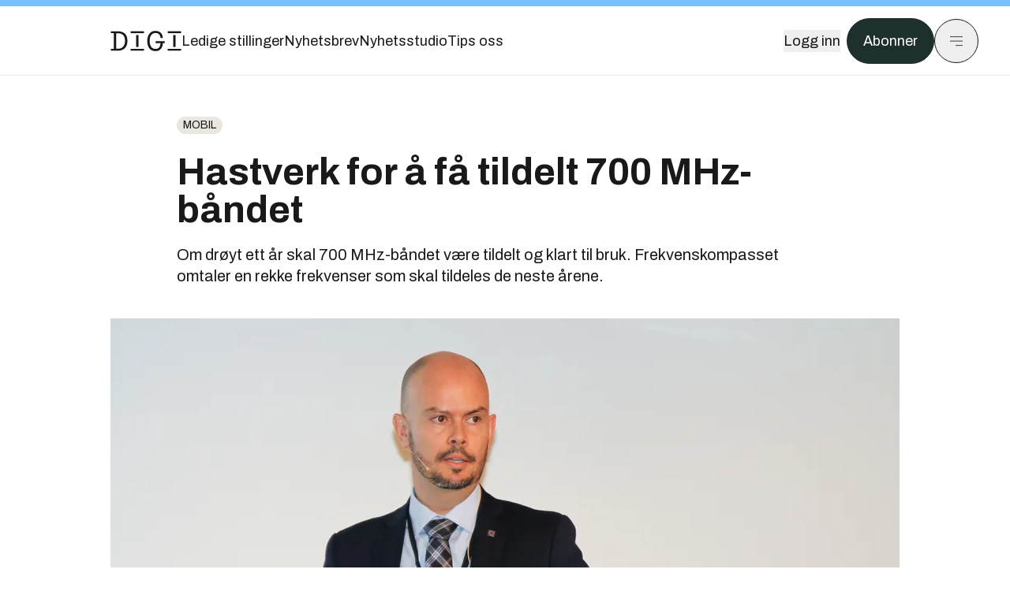

--- FILE ---
content_type: application/javascript; charset=UTF-8
request_url: https://assets.gfx.no/digi-frontend/_next/static/chunks/4433-d9b54da20e39ffac.js
body_size: 9335
content:
!function(){try{var e="undefined"!=typeof window?window:"undefined"!=typeof global?global:"undefined"!=typeof self?self:{},t=(new e.Error).stack;t&&(e._sentryDebugIds=e._sentryDebugIds||{},e._sentryDebugIds[t]="cfb1833e-a91a-4a45-a254-bb127ccda4bb",e._sentryDebugIdIdentifier="sentry-dbid-cfb1833e-a91a-4a45-a254-bb127ccda4bb")}catch(e){}}();"use strict";(self.webpackChunk_N_E=self.webpackChunk_N_E||[]).push([[4433],{11053:(e,t,a)=>{a.d(t,{default:()=>m});var l=a(54568),n=a(27541),r=a(7620),s=a(81607),i=a(20936),o=a(47231),d=a(39662);let{NEXT_PUBLIC_HOST:c,NEXT_PUBLIC_DOMAIN:u}=(0,o.j)();function m(e){var t,a,o;let{now:m,user:g,isPreview:f=!1,campaign:x}=e,v=(0,n.usePathname)(),[h,b]=(0,r.useState)(!1),{campaign:k}=(0,s.p)({type:"countdown"}),y=x||k,j={utm_campaign:null==y?void 0:y.campaign_key,utm_source:"countdown",utm_medium:u,redirectUri:"".concat(c).concat(v)};return(0,r.useEffect)(()=>{b((null==y?void 0:y.type)==="countdown"&&(new Date(y.start_at).getTime()<m&&new Date(y.end_at).getTime()>m||f))},[y,m]),(0,l.jsx)(l.Fragment,{children:(null==g?void 0:g.state)!==i.q.SUBSCRIBER&&h&&(0,l.jsxs)("div",{className:"text-brandNeutral-900 dark:text-brandNeutral-900 p-4 mt-4 bg-brandIndigo-100 lg:mt-8 border select-none relative group cursor-pointer flex justify-between flex-row items-center",children:[(0,l.jsxs)("div",{className:"flex flex-col md:gap-0",children:[(0,l.jsx)("div",{className:"text-xl md:text-2xl leading-[1.2] md:leading-[1.2] font-sans font-bold mb-1",children:(null==y||null==(t=y.content)?void 0:t.title)||"50% p\xe5 \xe5rsabonnement"}),(0,l.jsx)("div",{className:"text-xs font-sans font-normal select-none text-opacity-65",children:(null==y||null==(a=y.content)?void 0:a.description)||"Kampanjen gjelder bare nye abonnenter."})]}),(0,l.jsxs)("div",{className:"flex",children:[(0,l.jsx)(p,{campaign:y,isPreview:f,now:m,setShouldRender:b}),(0,l.jsx)("div",{className:"flex items-center",children:(0,l.jsx)("div",{className:"flex text-sm md:ml-8 sm:ml-4",children:(0,l.jsx)(d.$,{variant:"default",className:"text-sm sm:text-lg py-3 sm:py-3.5 px-5 group-hover:bg-transparent group-hover:text-brandNeutral-900 group-hover:border-brandNeutral-900 border",children:(null==y||null==(o=y.content)?void 0:o.buttonPositive)||"Bestill n\xe5"})})})]}),(0,l.jsx)("a",{href:"https://abonnement.tumedia.no/bestill?".concat(new URLSearchParams({...j,...null==y?void 0:y.metadata}).toString()),rel:"noopener noreferrer",target:"_blank",className:"absolute top-0 left-0 w-full h-full"})]})})}let p=e=>{let{campaign:t,isPreview:a,now:n,setShouldRender:s}=e,[i,o]=(0,r.useState)(n),d=((e,t)=>{let a=e-t,l=Math.floor(a/864e5),n=Math.floor(a/36e5%24),r=Math.floor(a/1e3/60%60),s=Math.floor(a/1e3%60);return{days:l<0?0:l,hours:n<0?0:n,minutes:r<0?0:r,seconds:s<0?0:s}})(new Date(null==t?void 0:t.end_at).getTime(),i);return(0,r.useEffect)(()=>{if(t){let e=setInterval(()=>{o(i+1e3),s(t&&new Date(t.start_at).getTime()<i&&new Date(t.end_at).getTime()>i||a)},1e3);return()=>clearInterval(e)}},[t,i]),(0,l.jsxs)("div",{className:"hidden md:flex",children:[(0,l.jsx)(g,{value:d.days,label:"dager"}),(0,l.jsx)(g,{value:d.hours,label:"timer"}),(0,l.jsx)(g,{value:d.minutes,label:"min"}),(0,l.jsx)(g,{value:d.seconds,label:"sek",bold:!1})]})},g=e=>{let{value:t,label:a,bold:n=!0}=e;return(0,l.jsxs)("div",{className:"mx-0.5 sm:mx-1 w-[46px]",children:[(0,l.jsx)("div",{className:"text-base sm:text-lg md:text-xl ".concat(n?"font-bold":""," bg-white px-1.5 sm:px-2 py-1 text-center border border-brandNeutral-900 "),children:String(t).padStart(2,"0")}),(0,l.jsx)("div",{className:"text-[0.75rem] mt-0.5 font-normal text-center uppercase",children:a})]})}},52237:(e,t,a)=>{a.d(t,{default:()=>H});var l=a(54568),n=a(7620),r=a(9526),s=a(3722),i=a(81607),o=a(43445),d=a(20936),c=a(11798),u=a(39662),m=a(19664),p=a.n(m);function g(e){let{contentData:t,iconCloseClickHandler:a,allowButtonClickHandler:n}=e;return(0,l.jsxs)("div",{className:"flex p-4 sm:p-6 sm:max-w-md relative bg-brandIndigo-100 dark:text-brandNeutral-900",children:[(0,l.jsxs)("div",{children:[(0,l.jsx)("div",{className:"tex-xl md:text-1.5xl font-bold leading-6 mb-2 pr-6",children:(null==t?void 0:t.title)||"Vi savner deg"}),(0,l.jsx)("div",{className:"text-sm md:text-base mb-4",children:(null==t?void 0:t.description)||"Kom tilbake i dag og f\xe5 50% rabatt p\xe5 \xe5rsabonnementet."}),(0,l.jsx)("div",{className:"text-sm",children:(0,l.jsx)(u.$,{asChild:!0,onClick:()=>n(),children:(0,l.jsx)(p(),{href:"https://abonnement.tumedia.no/bestill?utm_source=wbemail&utm_campaign=winback",target:"_blank",rel:"noopener noreferrer",children:(null==t?void 0:t.buttonPositive)||"Bestill n\xe5"})})})]}),(0,l.jsx)("div",{className:"absolute right-4 top-4 cursor-pointer",onClick:()=>a(),children:(0,l.jsx)(c.I,{name:"close",className:"w-5 h-5"})})]})}function f(e){let{contentData:t,url:a,iconCloseClickHandler:n,allowButtonClickHandler:r,disallowButtonClickHandler:s}=e;return(0,l.jsxs)("div",{className:"flex p-4 sm:p-6 sm:max-w-md relative bg-brandIndigo-100 dark:text-brandNeutral-900",children:[(0,l.jsxs)("div",{children:[(0,l.jsx)("div",{className:"tex-xl md:text-1.5xl font-bold leading-6 mb-2 pr-6",children:(null==t?void 0:t.title)||"Fortell oss hva du tenker!"}),(0,l.jsx)("div",{className:"text-sm md:text-base mb-4",children:(null==t?void 0:t.description)||"Din tilbakemelding er verdifull - svar p\xe5 kun noen enkle sp\xf8rsm\xe5l!"}),(0,l.jsxs)("div",{className:"flex gap-4 text-sm",children:[(0,l.jsx)(u.$,{asChild:!0,onClick:()=>r(),className:"dark:hover:text-brandNeutral-900 dark:hover:border-brandNeutral-900",children:(0,l.jsx)(p(),{href:a,target:"_blank",rel:"noopener noreferrer",children:(null==t?void 0:t.buttonPositive)||"Gjerne det"})}),(0,l.jsx)(u.$,{variant:"link",onClick:()=>s(),className:"dark:text-brandNeutral-900",children:(null==t?void 0:t.buttonNegative)||"Nei, takk"})]})]}),(0,l.jsx)("div",{className:"absolute right-4 top-4 cursor-pointer",onClick:()=>n(),children:(0,l.jsx)(c.I,{name:"close",className:"w-5 h-5"})})]})}var x=a(72902);function v(e){let{contentData:t,iconCloseClickHandler:a,allowButtonClickHandler:r}=e,[s,i]=(0,n.useState)(!1),[o,d]=(0,n.useState)("idle"),[m,p]=(0,n.useState)(!1),g=(0,n.useRef)(null),f=(0,n.useRef)(!1),v=e=>{f.current||(f.current=!0,p(!0),setTimeout(()=>{null==e||e()},300))},h=async()=>{i(!0);try{let e=await fetch("/api/auth/user/subscription/enable-autorenew",{method:"POST",headers:{"Content-Type":"application/json"}});if(!e.ok)return void d("error");let t=await e.json();(null==t?void 0:t.result)==="success"?(d("success"),g.current=setTimeout(()=>v(r),3e3)):d("error")}catch(e){console.error("Failed to enable autorenew:",e),d("error")}finally{i(!1)}};return(0,l.jsxs)("div",{className:(0,x.A)("flex p-4 sm:p-6 sm:max-w-md relative bg-brandIndigo-100 dark:text-brandNeutral-900 transition-opacity duration-300",{"opacity-0":m,"opacity-100":!m}),children:[(0,l.jsx)("div",{children:"success"===o||"error"===o?"success"===o?(0,l.jsx)("div",{className:"text-base font-sans font-bold",children:"Takk for at du har aktivert automatisk fornyelse!"}):"error"===o?(0,l.jsxs)("div",{className:"text-base font-sans",children:["Noe gikk galt, ta kontakt med kundeservice p\xe5"," ",(0,l.jsx)("a",{href:"mailto:support@tumedia.no",className:"underline",children:"support@tumedia.no"})]}):null:(0,l.jsxs)(l.Fragment,{children:[(0,l.jsx)("div",{className:"tex-xl md:text-1.5xl font-bold leading-6 mb-2 pr-6",children:(null==t?void 0:t.title)||"Unng\xe5 \xe5 miste tilgangen din"}),(0,l.jsx)("div",{className:"text-sm md:text-base mb-4",children:(null==t?void 0:t.description)||"Abonnementet ditt utl\xf8per snart. Sl\xe5 p\xe5 automatisk fornyelse og behold tilgangen."}),(0,l.jsx)("div",{className:"text-sm",children:(0,l.jsx)(u.$,{onClick:h,disabled:s,children:s?"Aktiverer...":(null==t?void 0:t.buttonPositive)||"Aktiver n\xe5"})})]})}),(0,l.jsx)("div",{className:"absolute right-4 top-4 cursor-pointer",onClick:()=>{g.current&&(clearTimeout(g.current),g.current=null),"success"===o?v(r):v(a)},children:(0,l.jsx)(c.I,{name:"close",className:"w-5 h-5"})})]})}var h=a(50538),b=a(47231),k=a(84462);let{NEXT_PUBLIC_SITE_ID:y}=(0,b.j)(),j=h.Pq[y];function w(e){let{contentData:t,iconCloseClickHandler:a,allowButtonClickHandler:n}=e,r={onsitead_type:"Self promotion",onsitead_advertiser:"TU Media",onsitead_format:"smart_app_banner",onsitead_campaign:"smart_app_banner"};return(0,l.jsx)("div",{className:"w-full bg-site-brand-darker dark:bg-brandStone-800",children:(0,l.jsxs)("div",{className:"flex items-center justify-between [@media(max-width:1032px)]:px-4 px-0 py-3 max-w-body-outer mx-auto",children:[(0,l.jsxs)("div",{className:"flex items-center gap-3",children:[(0,l.jsx)(u.$,{variant:"ghost",size:"icon",onClick:()=>a(),className:"",children:(0,l.jsx)(c.I,{name:"close",className:"h-4 w-4",strokeWidth:1.5})}),(0,l.jsxs)("h2",{className:"text-lg font-bold",children:["Vis i ",y===k.G.TU?"TU.no":"Digi.no"," appen"]})]}),(0,l.jsx)(u.$,{onClick:()=>{let e="https://play.google.com/store/apps/details?id=".concat(j.ANDROID_APP_PACKAGE);window.location.href=j.APP_SCHEME,setTimeout(()=>{document.hasFocus()?(n(),(0,s.aF)({...r,goal_type:"download_app"},"click"),window.location.href=e):(n(),(0,s.aF)({...r,goal_type:"open_app"},"click"))},1e3)},children:(null==t?void 0:t.buttonPositive)||"\xc5pne"})]})})}var _=a(2498),N=a(31045),S=a(72116),C=a(6438),T=a(80021),D=a(24610);function M(e){let{...t}=e;return(0,l.jsx)(N.bL,{"data-slot":"select",...t})}function I(e){let{...t}=e;return(0,l.jsx)(N.WT,{"data-slot":"select-value",...t})}function A(e){let{className:t,size:a="default",children:n,...r}=e;return(0,l.jsxs)(N.l9,{"data-slot":"select-trigger","data-size":a,className:(0,D.cn)('border-input w-auto h-14 data-[placeholder]:text-brandStone-600 [&_svg:not([class*="text-"])]:text-brandStone-600 bg-white border border-solid border-brandNeutral-900 dark:border-brandNeutral-100 focus-visible:border-ring focus-visible:ring-ring/50 aria-invalid:ring-destructive/20 dark:aria-invalid:ring-destructive/40 aria-invalid:border-destructive dark:bg-input/30 dark:hover:bg-input/50 flex items-center justify-between gap-2 px-3 py-2 text-sm whitespace-nowrap transition-[color,box-shadow] outline-none focus-visible:ring-[3px] disabled:cursor-not-allowed disabled:opacity-50 data-[size=default]:h-14 data-[size=sm]:h-8 *:data-[slot=select-value]:line-clamp-1 *:data-[slot=select-value]:flex *:data-[slot=select-value]:items-center *:data-[slot=select-value]:gap-2 [&_svg]:pointer-events-none [&_svg]:shrink-0 [&_svg:not([class*="size-"])]:size-4',t),...r,children:[n,(0,l.jsx)(N.In,{asChild:!0,children:(0,l.jsx)(S.A,{className:"size-4 opacity-50"})})]})}function E(e){let{className:t,children:a,position:n="popper",align:r="center",...s}=e;return(0,l.jsx)(N.ZL,{children:(0,l.jsxs)(N.UC,{"data-slot":"select-content",className:(0,D.cn)("bg-popover text-popover-foreground data-[state=open]:animate-in data-[state=closed]:animate-out data-[state=closed]:fade-out-0 data-[state=open]:fade-in-0 data-[state=closed]:zoom-out-95 data-[state=open]:zoom-in-95 data-[side=bottom]:slide-in-from-top-2 data-[side=left]:slide-in-from-right-2 data-[side=right]:slide-in-from-left-2 data-[side=top]:slide-in-from-bottom-2 relative z-50 max-h-(--radix-select-content-available-height) min-w-[8rem] origin-(--radix-select-content-transform-origin) overflow-x-hidden overflow-y-auto rounded-md border shadow-md","popper"===n&&"data-[side=bottom]:translate-y-1 data-[side=left]:-translate-x-1 data-[side=right]:translate-x-1 data-[side=top]:-translate-y-1",t),position:n,align:r,...s,children:[(0,l.jsx)(B,{}),(0,l.jsx)(N.LM,{className:(0,D.cn)("p-1","popper"===n&&"h-[var(--radix-select-trigger-height)] w-full min-w-[var(--radix-select-trigger-width)] scroll-my-1"),children:a}),(0,l.jsx)(P,{})]})})}function F(e){let{className:t,children:a,...n}=e;return(0,l.jsxs)(N.q7,{"data-slot":"select-item",className:(0,D.cn)('focus:bg-accent focus:text-accent-foreground [&_svg:not([class*="text-"])]:text-muted-foreground relative flex w-full cursor-default items-center gap-2 rounded-sm py-1.5 pr-8 pl-2 text-sm outline-hidden select-none data-[disabled]:pointer-events-none data-[disabled]:opacity-50 [&_svg]:pointer-events-none [&_svg]:shrink-0 [&_svg:not([class*="size-"])]:size-4 *:[span]:last:flex *:[span]:last:items-center *:[span]:last:gap-2',t),...n,children:[(0,l.jsx)("span",{className:"absolute right-2 flex size-3.5 items-center justify-center",children:(0,l.jsx)(N.VF,{children:(0,l.jsx)(C.A,{className:"size-4"})})}),(0,l.jsx)(N.p4,{children:a})]})}function B(e){let{className:t,...a}=e;return(0,l.jsx)(N.PP,{"data-slot":"select-scroll-up-button",className:(0,D.cn)("flex cursor-default items-center justify-center py-1",t),...a,children:(0,l.jsx)(T.A,{className:"size-4"})})}function P(e){let{className:t,...a}=e;return(0,l.jsx)(N.wn,{"data-slot":"select-scroll-down-button",className:(0,D.cn)("flex cursor-default items-center justify-center py-1",t),...a,children:(0,l.jsx)(S.A,{className:"size-4"})})}function O(e){let{contentData:t,iconCloseClickHandler:a,allowButtonClickHandler:r}=e,[s,i]=(0,n.useState)(!1),[o,d]=(0,n.useState)(R),[m,p]=(0,n.useState)(""),[g,f]=(0,n.useState)(""),[x,v]=(0,n.useState)(""),[h,b]=(0,n.useState)(!1);(0,n.useEffect)(()=>{let e=async()=>{try{let e=await fetch("/api/industries");if(!e.ok)throw Error("Failed to fetch industries");let t=await e.json();t.length>0?d(t.map(e=>e.name)):d(R)}catch(e){console.error("Error fetching industries:",e),d(R)}};(async()=>{await fetch("/api/user/education-data",{credentials:"include",method:"POST",body:JSON.stringify({action:"addNotification"})})})(),e()},[]),(0,n.useEffect)(()=>{let e=async()=>{try{let t=await fetch("/api/user/add-education",{method:"POST",body:JSON.stringify({graduation_year:g,industry:m}),credentials:"include"});if(!t.ok){if(400===t.status){var e;let a=await t.json();(null==a||null==(e=a.error)?void 0:e.message_nb)?v(a.error.message_nb):v("Ugyldig data. Vennligst sjekk at alle feltene er riktig utfylt."),b(!1),i(!1);return}throw Error("Failed to submit education data")}(await t.json()).success?(b(!0),v("")):(v("Noe gikk galt, vennligst pr\xf8v igjen senere"),b(!1),i(!1))}catch(e){console.error("Error submitting education data:",e),v("Noe gikk galt, vennligst pr\xf8v igjen senere"),b(!1),i(!1)}};s&&e()},[s]),(0,n.useEffect)(()=>{if(h){let e=setTimeout(()=>{r()},2e3);return()=>clearTimeout(e)}},[h]);let k=new Date().getFullYear()-93;return(0,l.jsx)("div",{className:"flex-row w-full md:w-[40rem] max-w-full p-6 relative bg-brandIndigo-100 dark:text-brandNeutral-900 border border-brandStone-600",children:h?(0,l.jsx)("div",{className:"flex flex-col gap-4 items-center justify-center h-40 ",children:(0,l.jsx)("p",{className:"text-xl md:text-3xl",children:"Takk! God lesing!"})}):(0,l.jsxs)(l.Fragment,{children:[(0,l.jsxs)("div",{className:"flex flex-row justify-between items-center mb-4",children:[(0,l.jsx)(c.I,{name:"tumedia-logo",className:"w-24 h-8 "}),(0,l.jsx)("div",{className:"cursor-pointer",onClick:()=>a(),children:(0,l.jsx)(c.I,{name:"close",className:"w-5 h-5"})})]}),(0,l.jsxs)("div",{children:[(0,l.jsx)("div",{className:"text-xl md:text-3xl font-bold mb-2 text-balance",children:(0,l.jsx)("span",{children:(null==t?void 0:t.title)||"Legg til din utdanning"})}),(0,l.jsx)("div",{className:"text-sm md:text-lg mb-4",children:(null==t?void 0:t.description)||"Hjelp oss \xe5 lage bedre journalistikk"}),(0,l.jsxs)("div",{className:"flex flex-col sm:flex-row gap-2 mb-4 [&>div]:pb-0",children:[(0,l.jsxs)("div",{className:"w-full",children:[(0,l.jsx)("label",{htmlFor:"industry",children:"Bransje *"}),(0,l.jsxs)(M,{name:"industry",onValueChange:e=>p(e),children:[(0,l.jsx)(A,{className:"w-full !h-10 mt-1 focus:ring-0 focus:ring-offset-0 dark:bg-brandNeutral-100 dark:text-brandNeutral-900",children:(0,l.jsx)(I,{placeholder:"Velg bransje"})}),(0,l.jsxs)(E,{className:"max-h-[300px] overflow-y-auto bg-white dark:bg-brandNeutral-100 dark:text-brandNeutral-900",children:[o.map(e=>(0,l.jsx)(F,{value:e,children:e},e)),(0,l.jsx)(F,{value:"annet",children:"Annet"})]})]})]}),(0,l.jsxs)("div",{className:"w-full",children:[(0,l.jsx)("label",{htmlFor:"graduationYear",children:"Avgangs\xe5r *"}),(0,l.jsxs)(M,{name:"graduationYear",onValueChange:e=>f(e),value:""===g?void 0:g,children:[(0,l.jsx)(A,{className:"w-full !h-10 mt-1 focus:ring-0 focus:ring-offset-0 dark:bg-brandNeutral-100 dark:text-brandNeutral-900",children:(0,l.jsx)(I,{placeholder:"Velg avgangs\xe5r"})}),(0,l.jsx)(E,{className:"max-h-[300px] overflow-y-auto bg-white dark:bg-brandNeutral-100 dark:text-brandNeutral-900",children:Array.from({length:100},(e,t)=>t+k).reverse().map(e=>(0,l.jsx)(F,{value:e.toString(),children:e},e))})]})]})]}),(0,l.jsx)("div",{className:"text-sm flex justify-end",children:(0,l.jsx)(u.$,{onClick:()=>(()=>{if(!m||!g)return void v("Vennligst fyll ut alle feltene");v(""),i(!0)})(),disabled:!m||!g,className:"hover:!text-brandNeutral-900 hover:!border-brandNeutral-900",children:(null==t?void 0:t.buttonPositive)||"Bekreft"})})]})]})})}let R=["Arbeidstaker- og arbeidsgiverorganisasjoner","Arealplanlegging og arkitektur","Automasjon og mekatronikk","Bank, finans og forsikring","Biologi og bioteknologi","Brannsikkerhet","Bygg og anlegg","B\xe6rekraft","Eiendom","Elektronikk","Energi, elektro og elkraft","Fiskeri og oppdrett","Forskning, utdanning og vitenskap","Forsvar og milit\xe6r","Geologi, geoteknikk og hydrologi","Geomatikk","HMS/SHA","HR, organisasjonsutvikling og rekruttering","Helse- og medisinteknikk","IT","Industri og produksjon","Juridiske tjenester","Kjemisk industri","Konsulent og r\xe5dgivning","Kybernetikk og robotikk","Luftfart","Marinteknikk","Maritim og offshore","Markedsf\xf8ring, salg og annonsering","Maskin og materialteknologi","Milj\xf8 og klima","Olje og gass","Politi og sikkerhet","Romfysikk og jordobservasjon","Samferdsel og infrastruktur","Shipping","Teknisk sektor","Telekommunikasjon","Transport og logistikk","VVS/HVAC","Vann og milj\xf8teknikk","Vekstselskaper","\xd8konomi, markedsf\xf8ring og salg"];function H(e){var t;let{isPreview:a=!1,campaign:c,user:u=null,surveyOnly:m=!1}=e,[p,x]=(0,n.useState)(!1),[b,k]=(0,n.useState)(a),[y,j]=(0,n.useState)(null),[N,S]=(0,r.useInView)({triggerOnce:!0,rootMargin:"0px"}),{campaign:C,allCampaigns:T,campaignStoreData:D,overrideCampaign:M}=(0,i.p)({type:"popover"}),I=(0,o.Km)(),A=c||C,E={onsitead_type:"Self promotion",onsitead_advertiser:"TU Media",onsitead_format:"popover",onsitead_campaign:"popover",onsitead_url:"",onsitead_variant:"default"},[F,B]=(0,n.useState)(E),P=(e,t)=>{t&&localStorage.setItem(t,JSON.stringify(e))},R=e=>{let t=localStorage.getItem(e);if(t)return JSON.parse(t);{let t={timesShown:0,dateOfFirstDisplay:null,userInteracted:!1,userClickedPositive:!1,redisplay_key:""};return P(t,e),t}},H=()=>(null==A?void 0:A.type)+"_"+(null==A?void 0:A.campaign_key),U=function(){var e,t;let a=arguments.length>0&&void 0!==arguments[0]&&arguments[0],l=H(),n=R(l);n.userInteracted=!0,n.userClickedPositive=a,!a&&(null==A||null==(e=A.metadata)?void 0:e.special_redisplay_key)&&(n.redisplay_key=null==A||null==(t=A.metadata)?void 0:t.special_redisplay_key),P(n,l)};(0,n.useEffect)(()=>{let e=async()=>{try{let e=await fetch("/api/user/education-data",{credentials:"include"}),t=await e.json();if(!(null==t?void 0:t.canShowSurvey))return void j(null);y&&(k(!0),M(y))}catch(e){console.error("Error checking user data education and last seen:",e),j(null)}};if(y){if(k(!0),M(y),m||I||(null==u?void 0:u.state)!==d.q.SUBSCRIBER||!V.includes(null==u?void 0:u.term_id)||!z.includes(null==u?void 0:u.term_id))return void j(null);e()}},[y]),(0,n.useEffect)(()=>{(null==T?void 0:T.length)>0&&(()=>{if((null==T?void 0:T.length)>0&&!A){let e=T.filter(e=>"survey"===e.type),t=e.length>0?Math.floor(Math.random()*e.length):-1,l=t>=0&&(e=>{var t,l,n,r,s,i,o,c;let m=R("survey_"+e.campaign_key);if(a)return!0;if(I)return!1;if((null==e||null==(t=e.metadata)?void 0:t.special_user_states)&&(null==e||null==(l=e.metadata)?void 0:l.special_user_states)!==""&&(null==e||null==(n=e.metadata)?void 0:n.special_user_states)!=="all"){let t=null==e||null==(o=e.metadata)?void 0:o.special_user_states.split(",").map(e=>e.trim().toLocaleLowerCase()),a=(null==u||null==(c=u.state)?void 0:c.toLocaleLowerCase())||d.q.ANONYMOUS;if(!t.includes(a))return!1}if((null==e||null==(r=e.metadata)?void 0:r.special_redisplay_key)&&!m.userClickedPositive&&m.redisplay_key!==(null==e||null==(s=e.metadata)?void 0:s.special_redisplay_key))return!0;let p=new Date(m.dateOfFirstDisplay).getTime();if(new Date().getTime()-p<864e5)return!1;let g=parseInt(null==e||null==(i=e.metadata)?void 0:i.frequency)||2;return!(m.timesShown>=g)&&!m.userInteracted})(e[t]),n=T.filter(e=>"winback"===e.type),r=n.length>0?Math.floor(Math.random()*n.length):-1,s=r>=0&&(e=>{let t=R("winback_"+e.campaign_key);if(a)return!0;if(m||I)return!1;let l=new Date().getTime(),n=new Date(t.dateOfFirstDisplay).getTime();return!n&&!!(l-n>7776e6)&&!t.userInteracted&&((null==u?void 0:u.state)===d.q.REGISTERED||(null==u?void 0:u.state)===d.q.VERIFIED)&&!(!(l-new Date(null==u?void 0:u.subscription_ended_at).getTime()>2592e5)||D.allCampaigns.some(e=>"countdown"===e.type&&new Date(e.start_at).getTime()<l&&new Date(e.end_at).getTime()>l))})(n[r]),i=T.filter(e=>"autorenew"===e.type),o=i.length>0?Math.floor(Math.random()*i.length):-1,c=o>=0&&(e=>{let t=R("autorenew_"+e.campaign_key);if(a)return!0;if(m||I)return!1;let l=Date.now(),n=t.dateOfFirstDisplay?new Date(t.dateOfFirstDisplay).getTime():null;if(n&&l-n<7776e6||(null==u?void 0:u.state)!==d.q.SUBSCRIBER)return!1;let{term_type:r,subscription_id:s,subscription_next_bill_date:i,subscription_autorenew:o}=u;if("payment"!==r.toLowerCase()||!s||!1!==o||!i)return!1;let c=new Date,p=new Date(1e3*i),g=(0,_.A)(p,c);return!!(g>=0)&&!!(g<=14)})(i[o]),p=T.filter(e=>"smart_app_banner"===e.type),g=p.length>0?Math.floor(Math.random()*p.length):-1,f=g>=0&&(e=>{let t=R("smart_app_banner_"+e.campaign_key),l=(0,h.R7)();if(a)return!0;if(m||I||l||!/Android/i.test(navigator.userAgent))return!1;let n=Date.now(),r=t.dateOfFirstDisplay?new Date(t.dateOfFirstDisplay).getTime():null;return!r||!(n-r<2592e6)||!t.userInteracted})(p[g]),x=T.filter(e=>"update_user_data"===e.type),v=x.length>0?Math.floor(Math.random()*x.length):-1;s?(k(s),M(n[r])):c?(k(c),M(i[o])):l?(k(l),M(e[t])):f?(k(f),M(p[g])):v>=0&&j(x[v])}})()},[T]),(0,n.useEffect)(()=>{A&&1?B({...E,onsitead_campaign:null==A?void 0:A.campaign_key,onsitead_format:null==A?void 0:A.type,...null==A?void 0:A.metadata,...(null==A?void 0:A.type)==="winback"?{onsitead_url:"https://abonnement.tumedia.no/bestill?".concat(new URLSearchParams({utm_source:"wbemail",utm_campaign:"winback"}).toString())}:{}}):B(E)},[A]),(0,n.useEffect)(()=>{if(A&&(x(b),b)){var e;let t=H(),a=R(t);a.timesShown++,a.dateOfFirstDisplay=new Date,a.redisplay_key=(null==A||null==(e=A.metadata)?void 0:e.special_redisplay_key)||"",P(a,t)}},[A]),(0,n.useEffect)(()=>{S&&!a&&(0,s.aF)(F,"impression")},[S]);let L=()=>{U(),x(!1),a||(0,s.aF)({...F,goal_type:"".concat(null==A?void 0:A.type,"_click_close")},"click")},G=()=>{U(!0),x(!1),a||(0,s.aF)({...F,goal_type:"".concat(null==A?void 0:A.type,"_click_yes")},"click")};return p?(0,l.jsx)("div",{className:"fixed w-full sm:w-auto bottom-0 right-0 sm:bottom-4 sm:right-4 z-40",ref:N,children:(null==A?void 0:A.type)==="survey"?(0,l.jsx)(f,{contentData:null==A?void 0:A.content,url:null==A||null==(t=A.metadata)?void 0:t.onsitead_url,iconCloseClickHandler:L,allowButtonClickHandler:G,disallowButtonClickHandler:()=>{U(),x(!1),a||(0,s.aF)({...F,goal_type:"".concat(null==A?void 0:A.type,"_click_close")},"click")}}):(null==A?void 0:A.type)==="winback"?(0,l.jsx)(g,{contentData:null==A?void 0:A.content,iconCloseClickHandler:L,allowButtonClickHandler:G}):(null==A?void 0:A.type)==="autorenew"?(0,l.jsx)(v,{contentData:null==A?void 0:A.content,iconCloseClickHandler:L,allowButtonClickHandler:G}):(null==A?void 0:A.type)==="smart_app_banner"?(0,l.jsx)(w,{contentData:null==A?void 0:A.content,iconCloseClickHandler:L,allowButtonClickHandler:G}):(null==A?void 0:A.type)==="update_user_data"?(0,l.jsx)(O,{contentData:null==A?void 0:A.content,iconCloseClickHandler:L,allowButtonClickHandler:G}):(0,l.jsx)(l.Fragment,{})}):null}let V=["TMS5YKB9J1H5"],z=["TMJ92OVX0Y7Y","TMANG57CVMAI","TMWE2D5BOB12","TMBKL2F11SNQ","TMATCXRGWTMS","TM7XTCNE98WA","TM18ZZZJEUX7","TMWA2XBV84XX","TMU56I5NIGJX","TM4EPLKZRWY5","TMS5YKB9J1H5","TMLBV7ZZPR8F"]},73169:(e,t,a)=>{a.d(t,{A:()=>l});let l=(0,a(80839).y)({initialised:!1,loaded:!1,allCampaigns:[]})},81607:(e,t,a)=>{a.d(t,{p:()=>o});var l=a(7620),n=a(47231),r=a(73169),s=a(84462);let{NEXT_PUBLIC_SITE_ID:i}=(0,n.j)(),o=e=>{var t,a,n;let{type:o="all"}=e,[d,c]=(0,l.useState)({campaign:null!=(n=null===r.A||void 0===r.A||null==(a=r.A.getState().allCampaigns)||null==(t=a.filter(e=>e.type===o))?void 0:t[0])?n:null,allCampaigns:null,campaignStoreData:r.A.getState(),overrideCampaign:e=>{}}),u=e=>{c(t=>({...t,campaign:e}))};return(0,l.useEffect)(()=>{let e=r.A.subscribe(e=>{e.loaded!==d.campaignStoreData.loaded&&(()=>{let{initialised:e,loaded:t,allCampaigns:a}=r.A.getState();if(e&&t){let e=[],t=[];a.forEach(a=>{(a.display_tu&&i===s.G.TU||a.display_digi&&i===s.G.DIGI)&&(t.includes(a.type)||t.push(a.type),a.type===o?e.push(a):"popover"===o&&("survey"===a.type||"winback"===a.type||"autorenew"===a.type||"smart_app_banner"===a.type||"update_user_data"===a.type)&&e.push(a))});let l=e.length>0?e[Math.floor(Math.random()*e.length)]:null;c(t=>{var a;return{campaign:"popover"!==o?l:null!=(a=d.campaign)?a:t.campaign,allCampaigns:e,campaignStoreData:r.A.getState(),overrideCampaign:u}})}})()});return()=>{e()}},[]),d}}}]);